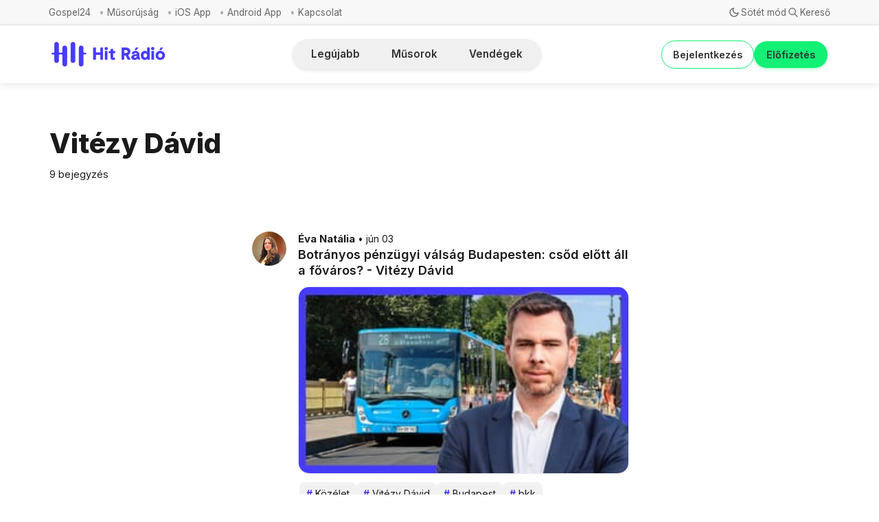

--- FILE ---
content_type: text/html; charset=utf-8
request_url: https://www.hitradio.hu/tag/vitezy-david/
body_size: 11700
content:
<!DOCTYPE html>
<html lang="hu">
  <head>
    <meta charset="utf-8">
    <meta http-equiv="X-UA-Compatible" content="IE=edge">

    <title>Vitézy Dávid - Hit Rádió</title>

    <meta name="HandheldFriendly" content="True" />
    <meta name="viewport" content="width=device-width, initial-scale=1.0" />
    

    <link rel="preload" href="/assets/dist/app.min.js?v=783d5fb4cb" as="script">
    <link rel="preload" href="/assets/dist/app.min.css?v=783d5fb4cb" as="style">
    <link rel="preconnect" href="https://fonts.googleapis.com">
    <link rel="preconnect" href="https://fonts.gstatic.com" crossorigin>
    <link rel="preload stylesheet" href="https://fonts.googleapis.com/css2?family=Inter:wght@300;400;500;600;700;800&display=swap" 
          as="style" onload="this.onload=null;this.rel='stylesheet'" crossorigin>

    <noscript>
      <link href="https://fonts.googleapis.com/css2?family=Inter:wght@300;400;500;600;700;800&display=swap" rel="stylesheet">
    </noscript>

    <style>
		@font-face {
			font-family: 'PPNeueCorp-CompactUltrabold';
			src: url('/assets/fonts/PPNeueCorp-CompactUltrabold.otf?v=783d5fb4cb') format('opentype');
		}

      body { 
        --font-sans: var(--gh-font-body, 'Inter')
      }
      body h1,body h2,body h3,body h4,body h5,body h6 { font-family: var(--gh-font-heading, 'Inter'); }
	  
	.btn--accent {
		color: white !important;
	}
	
	.btn--primary {
		color: white !important;
	}
	
	.hero__img {
		display: none !important;
	}
	
	.hero__figure img {
		display: none !important;
		width: 100%;
	}
	
    </style>

    <script async defer src="/assets/dist/app.min.js?v=783d5fb4cb"></script>
    <script async defer src="/assets/js/dropdown-fix.js?v=783d5fb4cb"></script>

    <link rel="stylesheet" type="text/css" href="/assets/dist/app.min.css?v=783d5fb4cb" />
    <link rel="stylesheet" type="text/css" href="/assets/css/new-header.css?v=783d5fb4cb" />
    <link rel="stylesheet" type="text/css" href="/assets/css/sidebar-custom.css?v=783d5fb4cb" />
    <link rel="stylesheet" type="text/css" href="/assets/css/components/musorok-page.css?v=783d5fb4cb" />
    <link rel="stylesheet" type="text/css" href="/assets/css/nav-custom.css?v=783d5fb4cb" />
    <link rel="stylesheet" type="text/css" href="/assets/css/main-spacing.css?v=783d5fb4cb" />
    <link rel="stylesheet" type="text/css" href="/assets/css/components/visibility-indicators.css?v=783d5fb4cb" />
    <link rel="stylesheet" type="text/css" href="/assets/css/components/hitelet-page.css?v=783d5fb4cb" />
    <link rel="stylesheet" type="text/css" href="/assets/css/mobile-layout.css?v=783d5fb4cb" />
    <link rel="stylesheet" type="text/css" href="/assets/css/multi-author.css?v=783d5fb4cb" />
    <link rel="stylesheet" type="text/css" href="/assets/css/notification-fix.css?v=783d5fb4cb" />
    <link rel="stylesheet" type="text/css" href="/assets/css/components/benefit-boxes.css?v=783d5fb4cb" />
    <link rel="stylesheet" type="text/css" href="/assets/css/footer-custom.css?v=783d5fb4cb" />
    <link rel="stylesheet" type="text/css" href="/assets/css/load-more-button.css?v=783d5fb4cb" />
    <link rel="stylesheet" type="text/css" href="/assets/css/custom-author-element.css?v=783d5fb4cb" />
    <link rel="stylesheet" type="text/css" href="/assets/css/post-access-cta-custom.css?v=783d5fb4cb" />
    <link rel="stylesheet" type="text/css" href="/assets/css/single-column-post-card.css?v=783d5fb4cb" />
    <link rel="stylesheet" type="text/css" href="/assets/css/tag-hero.css?v=783d5fb4cb" />

    <!--cssential--><style></style><!--/cssential-->

    <script>
  // Basic Config
  let CONFIG = {
    GHOST_URL: `https://hitradio.hu`, 
    GHOST_KEY: ``,
    GHOST_SEARCH_IN_CONTENT: false,
    GHOST_VERSION: 'v5.0',
    GHOST_SEARCH_LIMIT: 8,
    DEFAULT_COLOR_SCHEME: `System`,
    ENABLE_FLOATING_HEADER: !!``,
    ENABLE_IMAGE_LIGHTBOX: !!`true`,
    OPEN_LINKS_IN_NEW_TAB: !!``,
    ENABLE_PWA: false, /* Enable PWA - Progressive Web App */
    DISQUS_SHORTNAME: 'biron-demo', /* Replace 'biron-demo' with your disqus account shortname */
    COVE_ID: 'ab54ff64f87b5164490617011224d5f9' /* To use Cove, replace the below id with your cove publication id*/
  }
</script>

<style>
  :root {
    --global-theme-notifications: flex; /* flex/none */
    --global-intro-bg: var(--color-primary); /* you can add your own color */
    --global-theme-toggle: flex; /* flex/none */
    --global-search: flex; /* flex/none */
    --global-search-by-tag: flex; /* flex/none */
    --global-max-width: 1280px; /* site max width */
    --global-content-width: 40rem; /* post-content-width */
    --global-radius: 5px; /* default radius */
    --global-gallery-gap: 0.5em; /* Image gallery distance between images */
    --global-hyphens: none; /* none/auto */
    --global-header-position: sticky; /* relative/sticky */
    --global-header-height: 80px;
    --global-progress-bar: visible; /* visible/hidden */
    --global-scroll-top: hidden; /* visible/hidden */
    --global-content-preview-fading: 0%; /* 80%-100% for fading effect */
    --global-announcement-height: 60px;
    --color-secondary: #e052a5;
  }
</style>

    <script>
  // Dark/Light Theme Handling
  let preferredTheme; 
  if (CONFIG.DEFAULT_COLOR_SCHEME.toLowerCase() === 'system') {
    const preferredColorScheme = 
    ( window.matchMedia 
      && window.matchMedia('(prefers-color-scheme: dark)').matches
    ) 
    ? 'dark' 
    : 'light'
    preferredTheme = localStorage.getItem('USER_COLOR_SCHEME') || preferredColorScheme;
  } else {
    preferredTheme = localStorage.getItem('USER_COLOR_SCHEME') || CONFIG.DEFAULT_COLOR_SCHEME.toLowerCase();
  }
  document.documentElement.setAttribute('data-color-scheme', preferredTheme);

  // Newsletter overlay
  let userIntroPreference = localStorage.getItem('USER_INTRO');
  if (userIntroPreference) {
    document.documentElement.setAttribute('data-intro', userIntroPreference);
  }
  
  // Global values needed
  let GLOBAL = {
    CURRENT_PAGE: parseInt('1') || 1,
    NEXT_PAGE: parseInt('') || 2,
    NEXT_PAGE_LINK: '',
    MAX_PAGES: parseInt('1') || 1, 
    LAST_PAGE: parseInt('1') === parseInt('1'),
    POSTS_PER_PAGE: parseInt('20') || 20,
    SCROLL_POS: 0
  }
</script>    

    <link rel="icon" href="https://hitradio.hu/content/images/size/w256h256/2025/10/fbbec2b9-75bb-457f-a963-922568d63fcf.jpeg" type="image/jpeg">
    <link rel="canonical" href="https://hitradio.hu/tag/vitezy-david/">
    <meta name="referrer" content="no-referrer-when-downgrade">
    
    <meta property="og:site_name" content="Hit Rádió">
    <meta property="og:type" content="website">
    <meta property="og:title" content="Vitézy Dávid - Hit Rádió">
    <meta property="og:url" content="https://hitradio.hu/tag/vitezy-david/">
    <meta property="og:image" content="https://hitradio.hu/content/images/2025/04/Gray-and-Brown-Minimalist-Phone-Mockup-Instagram-Post.png">
    <meta property="article:publisher" content="https://www.facebook.com/hitradio.hu">
    <meta name="twitter:card" content="summary_large_image">
    <meta name="twitter:title" content="Vitézy Dávid - Hit Rádió">
    <meta name="twitter:url" content="https://hitradio.hu/tag/vitezy-david/">
    <meta name="twitter:image" content="https://hitradio.hu/content/images/2025/04/Gray-and-Brown-Minimalist-Phone-Mockup-Instagram-Post.png">
    <meta name="twitter:site" content="@hitradiohu">
    <meta property="og:image:width" content="1080">
    <meta property="og:image:height" content="706">
    
    <script type="application/ld+json">
{
    "@context": "https://schema.org",
    "@type": "Series",
    "publisher": {
        "@type": "Organization",
        "name": "Hit Rádió",
        "url": "https://hitradio.hu/",
        "logo": {
            "@type": "ImageObject",
            "url": "https://hitradio.hu/content/images/2025/03/Hit_Radio_Logo_2025.png"
        }
    },
    "url": "https://hitradio.hu/tag/vitezy-david/",
    "name": "Vitézy Dávid",
    "mainEntityOfPage": "https://hitradio.hu/tag/vitezy-david/"
}
    </script>

    <meta name="generator" content="Ghost 6.8">
    <link rel="alternate" type="application/rss+xml" title="Hit Rádió" href="https://hitradio.hu/rss/">
    <script defer src="https://cdn.jsdelivr.net/ghost/portal@~2.56/umd/portal.min.js" data-i18n="true" data-ghost="https://hitradio.hu/" data-key="bb9bc9b237a442512d035c3404" data-api="https://hitradio.hu/ghost/api/content/" data-locale="hu" crossorigin="anonymous"></script><style id="gh-members-styles">.gh-post-upgrade-cta-content,
.gh-post-upgrade-cta {
    display: flex;
    flex-direction: column;
    align-items: center;
    font-family: -apple-system, BlinkMacSystemFont, 'Segoe UI', Roboto, Oxygen, Ubuntu, Cantarell, 'Open Sans', 'Helvetica Neue', sans-serif;
    text-align: center;
    width: 100%;
    color: #ffffff;
    font-size: 16px;
}

.gh-post-upgrade-cta-content {
    border-radius: 8px;
    padding: 40px 4vw;
}

.gh-post-upgrade-cta h2 {
    color: #ffffff;
    font-size: 28px;
    letter-spacing: -0.2px;
    margin: 0;
    padding: 0;
}

.gh-post-upgrade-cta p {
    margin: 20px 0 0;
    padding: 0;
}

.gh-post-upgrade-cta small {
    font-size: 16px;
    letter-spacing: -0.2px;
}

.gh-post-upgrade-cta a {
    color: #ffffff;
    cursor: pointer;
    font-weight: 500;
    box-shadow: none;
    text-decoration: underline;
}

.gh-post-upgrade-cta a:hover {
    color: #ffffff;
    opacity: 0.8;
    box-shadow: none;
    text-decoration: underline;
}

.gh-post-upgrade-cta a.gh-btn {
    display: block;
    background: #ffffff;
    text-decoration: none;
    margin: 28px 0 0;
    padding: 8px 18px;
    border-radius: 4px;
    font-size: 16px;
    font-weight: 600;
}

.gh-post-upgrade-cta a.gh-btn:hover {
    opacity: 0.92;
}</style><script async src="https://js.stripe.com/v3/"></script>
    <script defer src="https://cdn.jsdelivr.net/ghost/sodo-search@~1.8/umd/sodo-search.min.js" data-key="bb9bc9b237a442512d035c3404" data-styles="https://cdn.jsdelivr.net/ghost/sodo-search@~1.8/umd/main.css" data-sodo-search="https://hitradio.hu/" data-locale="hu" crossorigin="anonymous"></script>
    
    <link href="https://hitradio.hu/webmentions/receive/" rel="webmention">
    <script defer src="/public/cards.min.js?v=783d5fb4cb"></script>
    <link rel="stylesheet" type="text/css" href="/public/cards.min.css?v=783d5fb4cb">
    <script defer src="/public/member-attribution.min.js?v=783d5fb4cb"></script><style>:root {--ghost-accent-color: #463bfb;}</style>
  </head>
  <body class="tag-template tag-vitezy-david">
        
    
    
    <div class="secondary-nav">
  <div class="secondary-nav__container">
    <nav class="secondary-nav__navigation">
      <ul class="nav secondary">
    <li class="nav-gospel24"><a href="https://hitradio.hu/gospel24/">Gospel24</a></li>
    <li class="nav-musorujsag"><a href="https://hitradio.hu/musorujsag/">Műsorújság</a></li>
    <li class="nav-ios-app"><a href="https://apps.apple.com/hu/app/hit-r%C3%A1di%C3%B3/id1456243475?l=hu">iOS App</a></li>
    <li class="nav-android-app"><a href="https://play.google.com/store/apps/details?id=hu.hitgyulekezete.hitradio&hl=hu">Android App</a></li>
    <li class="nav-kapcsolat"><a href="https://hitradio.hu/kapcsolat/">Kapcsolat</a></li>
</ul>
    </nav>
    <div class="secondary-nav__controls">
      <button class="secondary-nav__theme-toggle js-theme-toggle"
        title="Téma váltása" aria-label="Téma váltása" type="button">
        <span class="icon-wrapper theme-icon-light"><i class="icon icon-brightness-up icon--sm">
  <svg class="icon__svg">
    <use xlink:href="/assets/icons/icon-sprite.svg?v=783d5fb4cb#brightness-up"></use>
  </svg>
</i></span>
        <span class="icon-wrapper theme-icon-dark"><i class="icon icon-moon icon--sm">
  <svg class="icon__svg">
    <use xlink:href="/assets/icons/icon-sprite.svg?v=783d5fb4cb#moon"></use>
  </svg>
</i></span>
        <span class="toggle-text theme-text-light">Világos mód</span>
        <span class="toggle-text theme-text-dark">Sötét mód</span>
      </button>

      <button class="secondary-nav__search-toggle" data-ghost-search
        type="button" title="Keresés" aria-label="Keresés">
        <span class="icon-wrapper"><i class="icon icon-search icon--sm">
  <svg class="icon__svg">
    <use xlink:href="/assets/icons/icon-sprite.svg?v=783d5fb4cb#search"></use>
  </svg>
</i></span>
        <span class="toggle-text">Kereső</span>
      </button>
    </div>
  </div>
</div>

<header class="new-header js-header is-relative">
  <div class="new-header__container">
    <div class="new-header__left">
<a class="new-header__brand" href="https://hitradio.hu">          <img class="new-header__logo"
            src="/content/images/size/w300/2025/03/Hit_Radio_Logo_2025.png"
            alt="Hit Rádió"/>
</a>    </div>

    <div class="new-header__center">
      <nav class="new-header__navigation">
        <div class="new-header__nav-wrapper">
          <div class="nav-container">

            <ul class="nav">
    <li class="nav-legujabb"><a href="https://hitradio.hu/">Legújabb</a></li>
    <li class="nav-musorok"><a href="https://hitradio.hu/musorok/">Műsorok</a></li>
    <li class="nav-vendegek"><a href="https://hitradio.hu/vendegek/">Vendégek</a></li>
</ul>
          </div>
        </div>
      </nav>
    </div>

    <div class="new-header__right">

          <a href="/signin/" class="new-header__signin">
            Bejelentkezés
          </a>
          <a href="/elofizetes/" class="new-header__signup">
            Előfizetés
          </a>
            </div>
  </div>
</header>

<script>
  document.addEventListener('DOMContentLoaded', function() {
    
    // Add nav icons if nav-icons.js is present
    if (typeof addNavigationIcons === 'function') {
      const navItems = document.querySelectorAll('.new-header__nav-item a');
      addNavigationIcons(navItems, 'new-header__nav-icon');
    }
  });
</script>

    <nav class="menu js-menu">
  <ul class="nav">
    <li class="nav-legujabb"><a href="https://hitradio.hu/">Legújabb</a></li>
    <li class="nav-musorok"><a href="https://hitradio.hu/musorok/">Műsorok</a></li>
    <li class="nav-vendegek"><a href="https://hitradio.hu/vendegek/">Vendégek</a></li>
</ul>

    <ul class="nav secondary">
    <li class="nav-gospel24"><a href="https://hitradio.hu/gospel24/">Gospel24</a></li>
    <li class="nav-musorujsag"><a href="https://hitradio.hu/musorujsag/">Műsorújság</a></li>
    <li class="nav-ios-app"><a href="https://apps.apple.com/hu/app/hit-r%C3%A1di%C3%B3/id1456243475?l=hu">iOS App</a></li>
    <li class="nav-android-app"><a href="https://play.google.com/store/apps/details?id=hu.hitgyulekezete.hitradio&hl=hu">Android App</a></li>
    <li class="nav-kapcsolat"><a href="https://hitradio.hu/kapcsolat/">Kapcsolat</a></li>
</ul>
</nav>
    <div class="search js-search">
  <div class="search__hdr">
    <form action="/" method="get" class="search__form items-center bg-acc-2 js-search-form">
      <input type="text" id="ghost-search-field" class="search__input" aria-label="Keresés"
        title="Keresés" placeholder="Keresés" autocomplete="off" required/>
      <div class="search__icon">
        <i class="icon icon-search icon--sm">
  <svg class="icon__svg">
    <use xlink:href="/assets/icons/icon-sprite.svg?v=783d5fb4cb#search"></use>
  </svg>
</i>      </div>
    </form>
    <button class="search--close bg-acc-2 js-search-close"
      title="Bezárás" aria-label="Bezárás">
        <i class="icon icon-x icon--sm">
  <svg class="icon__svg">
    <use xlink:href="/assets/icons/icon-sprite.svg?v=783d5fb4cb#x"></use>
  </svg>
</i>    </button>
    <div class="search__info">
      <span class="js-search-info">Kérjük, adj meg legalább 3 karaktert</span>
      <span class="js-search-number m-r-xs fw-700 color-primary is-hidden">0</span><span class="js-search-notify is-hidden fw-600">találat</span>
    </div>
  </div>
  <div class="search-helper">
        <button class="search__tag m-r-sm m-b-sm js-search-tag" aria-label="Hírek"
          >Hírek</button>
        <button class="search__tag m-r-sm m-b-sm js-search-tag" aria-label="Videók"
          >Videók</button>
        <button class="search__tag m-r-sm m-b-sm js-search-tag" aria-label="Közélet"
          >Közélet</button>
        <button class="search__tag m-r-sm m-b-sm js-search-tag" aria-label="Közélet és gazdaság"
          >Közélet és gazdaság</button>
        <button class="search__tag m-r-sm m-b-sm js-search-tag" aria-label="Világnézet"
          >Világnézet</button>
  </div>
  <div class="search-content">
    <div class="search-result js-search-results" id="ghost-search-results"></div>
  </div>
</div>

    <main class="container wrapper main">
      
  <div class="container">
    <div class="tag-hero tag-hero--no-image">
      
      <div class="tag-hero__content">
        <h1 class="tag-hero__title">Vitézy Dávid</h1>
        <div class="tag-hero__details">
          <span>9 bejegyzés</span>
        </div>
      </div>
    </div>
  </div>

  <div class="row">
    <div class="col-xs-12 col-lg-6 col-lg-offset-3">
      <div class="twitter-post-feed js-post-feed">
          <article class="twitter-post-card post tag-kozelet-2 tag-vitezy-david tag-budapest tag-bkk tag-fovaros tag-kormany tag-eva-natalia" data-visibility="public" data-tag="kozelet-2">
  <div class="twitter-post-card__left-column">
      <a href="https://hitradio.hu/author/eva-natalia/" aria-label="Éva Natália">
          <img class="twitter-post-card__author-image" 
               src="/content/images/size/w100/2025/05/32-1.png" 
               alt="Éva Natália">
      </a>
  </div>
  
  <div class="twitter-post-card__right-column">
      <div class="twitter-post-card__author-row">
        <a href="https://hitradio.hu/author/eva-natalia/" class="twitter-post-card__author-name">Éva Natália</a>
        <span class="twitter-post-card__date">jún 03</span>
      </div>
    
    <div class="twitter-post-card__content">
      <a href="/botranyos-penzugyi-valsag-budapesten-csod-elott-all-a-fovaros-vitezy-david/" class="twitter-post-card__link">
        <h2 class="twitter-post-card__title">Botrányos pénzügyi válság Budapesten: csőd előtt áll a főváros? - Vitézy Dávid</h2>
        
          <div class="twitter-post-card__image">
            <img class="lazyload" 
                 data-srcset="/content/images/size/w300/2025/06/telefonnal--16-.jpg 600w,
                             /content/images/size/w600/2025/06/telefonnal--16-.jpg 1000w,
                             /content/images/size/w1000/2025/06/telefonnal--16-.jpg 2000w"
                 data-sizes="auto"
                 src="/content/images/size/w30/2025/06/telefonnal--16-.jpg"
                 alt="Botrányos pénzügyi válság Budapesten: csőd előtt áll a főváros? - Vitézy Dávid">
          </div>
          
            <div class="twitter-post-card__tags">
                <a href="/tag/kozelet-2/" class="twitter-post-card__tag">
                  <span class="twitter-post-card__tag-hash">#</span>Közélet
                </a>
                <a href="/tag/vitezy-david/" class="twitter-post-card__tag">
                  <span class="twitter-post-card__tag-hash">#</span>Vitézy Dávid
                </a>
                <a href="/tag/budapest/" class="twitter-post-card__tag">
                  <span class="twitter-post-card__tag-hash">#</span>Budapest
                </a>
                <a href="/tag/bkk/" class="twitter-post-card__tag">
                  <span class="twitter-post-card__tag-hash">#</span>bkk
                </a>
            </div>
      </a>
    </div>
    

  </div>
</article>
          <article class="twitter-post-card post tag-vilagnezet tag-kozelet-2 tag-vitezy-david tag-mav tag-magyar-vasut tag-lazar-janos tag-gyurcsany-ferenc tag-kozelet tag-fekete-rita tag-video" data-visibility="public" data-tag="vilagnezet">
  <div class="twitter-post-card__left-column">
      <a href="https://hitradio.hu/author/fekete-rita/" aria-label="Fekete Rita">
          <img class="twitter-post-card__author-image" 
               src="/content/images/size/w100/2025/04/2-1.png" 
               alt="Fekete Rita">
      </a>
  </div>
  
  <div class="twitter-post-card__right-column">
      <div class="twitter-post-card__author-row">
        <a href="https://hitradio.hu/author/fekete-rita/" class="twitter-post-card__author-name">Fekete Rita</a>
        <span class="twitter-post-card__date">aug 30</span>
      </div>
    
    <div class="twitter-post-card__content">
      <a href="/lazarnak-le-kellene-mondania-gyurcsany-jobb-ha-csendben-marad-vitezy-david/" class="twitter-post-card__link">
        <h2 class="twitter-post-card__title">&quot;Lázárnak le kellene mondania, Gyurcsány jobb ha csendben marad&quot; - Vitézy Dávid</h2>
        
          <div class="twitter-post-card__image">
            <img class="lazyload" 
                 data-srcset="/content/images/size/w300/2024/09/Slide-16_9---3457.jpg 600w,
                             /content/images/size/w600/2024/09/Slide-16_9---3457.jpg 1000w,
                             /content/images/size/w1000/2024/09/Slide-16_9---3457.jpg 2000w"
                 data-sizes="auto"
                 src="/content/images/size/w30/2024/09/Slide-16_9---3457.jpg"
                 alt="&quot;Lázárnak le kellene mondania, Gyurcsány jobb ha csendben marad&quot; - Vitézy Dávid">
          </div>
          
            <div class="twitter-post-card__tags">
                <a href="/tag/vilagnezet/" class="twitter-post-card__tag">
                  <span class="twitter-post-card__tag-hash">#</span>Világnézet
                </a>
                <a href="/tag/kozelet-2/" class="twitter-post-card__tag">
                  <span class="twitter-post-card__tag-hash">#</span>Közélet
                </a>
                <a href="/tag/vitezy-david/" class="twitter-post-card__tag">
                  <span class="twitter-post-card__tag-hash">#</span>Vitézy Dávid
                </a>
                <a href="/tag/mav/" class="twitter-post-card__tag">
                  <span class="twitter-post-card__tag-hash">#</span>MÁV
                </a>
            </div>
      </a>
    </div>
    

  </div>
</article>
          <article class="twitter-post-card post tag-vilagnezet tag-kozelet-2 tag-kiraly-bence tag-mav tag-vitezy-david tag-lazar-janos tag-fidesz tag-kormany tag-kozelet tag-gavra-gusztav tag-video" data-visibility="public" data-tag="vilagnezet">
  <div class="twitter-post-card__left-column">
      <a href="https://hitradio.hu/author/barkoczi-lilla/" aria-label="Barkóczi Lilla">
          <img class="twitter-post-card__author-image" 
               src="/content/images/size/w100/2025/05/4a7fd68c-d934-4793-b52c-80982246998e-1.jpeg" 
               alt="Barkóczi Lilla">
      </a>
  </div>
  
  <div class="twitter-post-card__right-column">
      <div class="twitter-post-card__author-row">
        <a href="https://hitradio.hu/author/barkoczi-lilla/" class="twitter-post-card__author-name">Barkóczi Lilla</a>
        <span class="twitter-post-card__date">aug 30</span>
      </div>
    
    <div class="twitter-post-card__content">
      <a href="/a-kormany-nem-kepes-finanszirozni-a-vasutat-kiraly-bence/" class="twitter-post-card__link">
        <h2 class="twitter-post-card__title">A kormány nem képes finanszírozni a vasutat - Király Bence</h2>
        
          <div class="twitter-post-card__image">
            <img class="lazyload" 
                 data-srcset="/content/images/size/w300/2024/09/Slide-16_9---3456.jpg 600w,
                             /content/images/size/w600/2024/09/Slide-16_9---3456.jpg 1000w,
                             /content/images/size/w1000/2024/09/Slide-16_9---3456.jpg 2000w"
                 data-sizes="auto"
                 src="/content/images/size/w30/2024/09/Slide-16_9---3456.jpg"
                 alt="A kormány nem képes finanszírozni a vasutat - Király Bence">
          </div>
          
            <div class="twitter-post-card__tags">
                <a href="/tag/vilagnezet/" class="twitter-post-card__tag">
                  <span class="twitter-post-card__tag-hash">#</span>Világnézet
                </a>
                <a href="/tag/kozelet-2/" class="twitter-post-card__tag">
                  <span class="twitter-post-card__tag-hash">#</span>Közélet
                </a>
                <a href="/tag/kiraly-bence/" class="twitter-post-card__tag">
                  <span class="twitter-post-card__tag-hash">#</span>Király Bence
                </a>
                <a href="/tag/mav/" class="twitter-post-card__tag">
                  <span class="twitter-post-card__tag-hash">#</span>MÁV
                </a>
            </div>
      </a>
    </div>
    

  </div>
</article>
          <article class="twitter-post-card post tag-vilagnezet tag-kozelet-2 tag-laszlo-robert tag-onkormanyzati-valasztas tag-szentkiralyi-alexandra tag-vitezy-david tag-kozelet tag-video" data-visibility="public" data-tag="vilagnezet">
  <div class="twitter-post-card__left-column">
      <a href="https://hitradio.hu/author/barkoczi-lilla/" aria-label="Barkóczi Lilla">
          <img class="twitter-post-card__author-image" 
               src="/content/images/size/w100/2025/05/4a7fd68c-d934-4793-b52c-80982246998e-1.jpeg" 
               alt="Barkóczi Lilla">
      </a>
  </div>
  
  <div class="twitter-post-card__right-column">
      <div class="twitter-post-card__author-row">
        <a href="https://hitradio.hu/author/barkoczi-lilla/" class="twitter-post-card__author-name">Barkóczi Lilla</a>
        <span class="twitter-post-card__date">jún 07</span>
      </div>
    
    <div class="twitter-post-card__content">
      <a href="/a-fidesz-szamara-kellemetlen-hogy-mar-a-harmadik-not-leptetik-vissza-laszlo-robert/" class="twitter-post-card__link">
        <h2 class="twitter-post-card__title">A Fidesz számára kellemetlen, hogy már a harmadik nőt léptetik vissza - László Róbert</h2>
        
          <div class="twitter-post-card__image">
            <img class="lazyload" 
                 data-srcset="/content/images/size/w300/2024/06/Slide-16_9---3027.jpg 600w,
                             /content/images/size/w600/2024/06/Slide-16_9---3027.jpg 1000w,
                             /content/images/size/w1000/2024/06/Slide-16_9---3027.jpg 2000w"
                 data-sizes="auto"
                 src="/content/images/size/w30/2024/06/Slide-16_9---3027.jpg"
                 alt="A Fidesz számára kellemetlen, hogy már a harmadik nőt léptetik vissza - László Róbert">
          </div>
          
            <div class="twitter-post-card__tags">
                <a href="/tag/vilagnezet/" class="twitter-post-card__tag">
                  <span class="twitter-post-card__tag-hash">#</span>Világnézet
                </a>
                <a href="/tag/kozelet-2/" class="twitter-post-card__tag">
                  <span class="twitter-post-card__tag-hash">#</span>Közélet
                </a>
                <a href="/tag/laszlo-robert/" class="twitter-post-card__tag">
                  <span class="twitter-post-card__tag-hash">#</span>László Róbert
                </a>
                <a href="/tag/onkormanyzati-valasztas/" class="twitter-post-card__tag">
                  <span class="twitter-post-card__tag-hash">#</span>önkormányzati választás
                </a>
            </div>
      </a>
    </div>
    

  </div>
</article>
          <article class="twitter-post-card post tag-kozelet-2 tag-vilagnezet tag-kovalcsik-tamas tag-eva-natalia tag-vitezy-david tag-szentkiralyi-alexandra tag-fidesz tag-lmp tag-kozelet tag-video" data-visibility="public" data-tag="kozelet-2">
  <div class="twitter-post-card__left-column">
      <a href="https://hitradio.hu/author/barkoczi-lilla/" aria-label="Barkóczi Lilla">
          <img class="twitter-post-card__author-image" 
               src="/content/images/size/w100/2025/05/4a7fd68c-d934-4793-b52c-80982246998e-1.jpeg" 
               alt="Barkóczi Lilla">
      </a>
  </div>
  
  <div class="twitter-post-card__right-column">
      <div class="twitter-post-card__author-row">
        <a href="https://hitradio.hu/author/barkoczi-lilla/" class="twitter-post-card__author-name">Barkóczi Lilla</a>
        <span class="twitter-post-card__date">jún 07</span>
      </div>
    
    <div class="twitter-post-card__content">
      <a href="/arthat-vitezynek-szentkiralyi-visszalepese-kovalcsik-tamas/" class="twitter-post-card__link">
        <h2 class="twitter-post-card__title">Árthat Vitézynek Szentkirályi visszalépése? - Kovalcsik Tamás</h2>
        
          <div class="twitter-post-card__image">
            <img class="lazyload" 
                 data-srcset="/content/images/size/w300/2024/06/Slide-16_9---3026.jpg 600w,
                             /content/images/size/w600/2024/06/Slide-16_9---3026.jpg 1000w,
                             /content/images/size/w1000/2024/06/Slide-16_9---3026.jpg 2000w"
                 data-sizes="auto"
                 src="/content/images/size/w30/2024/06/Slide-16_9---3026.jpg"
                 alt="Árthat Vitézynek Szentkirályi visszalépése? - Kovalcsik Tamás">
          </div>
          
            <div class="twitter-post-card__tags">
                <a href="/tag/kozelet-2/" class="twitter-post-card__tag">
                  <span class="twitter-post-card__tag-hash">#</span>Közélet
                </a>
                <a href="/tag/vilagnezet/" class="twitter-post-card__tag">
                  <span class="twitter-post-card__tag-hash">#</span>Világnézet
                </a>
                <a href="/tag/kovalcsik-tamas/" class="twitter-post-card__tag">
                  <span class="twitter-post-card__tag-hash">#</span>kovalcsik Tamás
                </a>
                <a href="/tag/eva-natalia/" class="twitter-post-card__tag">
                  <span class="twitter-post-card__tag-hash">#</span>Éva Natália
                </a>
            </div>
      </a>
    </div>
    

  </div>
</article>
          <article class="twitter-post-card post tag-kozelet-2 tag-indirekt tag-vitezy-david tag-fopolgarmester tag-valasztasok tag-budapest tag-kozelet tag-video tag-fokuszban" data-visibility="public" data-tag="kozelet-2">
  <div class="twitter-post-card__left-column">
      <a href="https://hitradio.hu/author/barkoczi-lilla/" aria-label="Barkóczi Lilla">
          <img class="twitter-post-card__author-image" 
               src="/content/images/size/w100/2025/05/4a7fd68c-d934-4793-b52c-80982246998e-1.jpeg" 
               alt="Barkóczi Lilla">
      </a>
  </div>
  
  <div class="twitter-post-card__right-column">
      <div class="twitter-post-card__author-row">
        <a href="https://hitradio.hu/author/barkoczi-lilla/" class="twitter-post-card__author-name">Barkóczi Lilla</a>
        <span class="twitter-post-card__date">máj 10</span>
      </div>
    
    <div class="twitter-post-card__content">
      <a href="/hajlektalanok-es-pride-milyen-lenne-a-vitezy-fele-budapest-vitezy-david/" class="twitter-post-card__link">
        <h2 class="twitter-post-card__title">Hajléktalanok és Pride: milyen lenne a Vitézy féle Budapest? - Vitézy Dávid</h2>
        
          <div class="twitter-post-card__image">
            <img class="lazyload" 
                 data-srcset="/content/images/size/w300/2024/05/Slide-16_9---2911.jpg 600w,
                             /content/images/size/w600/2024/05/Slide-16_9---2911.jpg 1000w,
                             /content/images/size/w1000/2024/05/Slide-16_9---2911.jpg 2000w"
                 data-sizes="auto"
                 src="/content/images/size/w30/2024/05/Slide-16_9---2911.jpg"
                 alt="Hajléktalanok és Pride: milyen lenne a Vitézy féle Budapest? - Vitézy Dávid">
          </div>
          
            <div class="twitter-post-card__tags">
                <a href="/tag/kozelet-2/" class="twitter-post-card__tag">
                  <span class="twitter-post-card__tag-hash">#</span>Közélet
                </a>
                <a href="/tag/indirekt/" class="twitter-post-card__tag">
                  <span class="twitter-post-card__tag-hash">#</span>Indirekt
                </a>
                <a href="/tag/vitezy-david/" class="twitter-post-card__tag">
                  <span class="twitter-post-card__tag-hash">#</span>Vitézy Dávid
                </a>
                <a href="/tag/fopolgarmester/" class="twitter-post-card__tag">
                  <span class="twitter-post-card__tag-hash">#</span>főpolgármester
                </a>
            </div>
      </a>
    </div>
    

  </div>
</article>
          <article class="twitter-post-card post tag-vilagora tag-kozelet-2 tag-toroczkai-laszlo tag-hajdu-peter tag-vitezy-david tag-kiraly-tamas tag-varga-judit tag-magyar-peter tag-budapest tag-fopolgarmester tag-kozelet tag-video" data-visibility="public" data-tag="vilagora">
  <div class="twitter-post-card__left-column">
      <a href="https://hitradio.hu/author/kiraly-tamas/" aria-label="Király Tamás">
          <img class="twitter-post-card__author-image" 
               src="/content/images/size/w100/2025/04/11.png" 
               alt="Király Tamás">
      </a>
  </div>
  
  <div class="twitter-post-card__right-column">
      <div class="twitter-post-card__author-row">
        <a href="https://hitradio.hu/author/kiraly-tamas/" class="twitter-post-card__author-name">Király Tamás</a>
        <span class="twitter-post-card__date">ápr 01</span>
      </div>
    
    <div class="twitter-post-card__content">
      <a href="/toroczkai-laszlo-a-valasarol-es-magyar-peter-hangfelvetelerol-toroczkai-hajdu-vitezy/" class="twitter-post-card__link">
        <h2 class="twitter-post-card__title">Toroczkai László a válásáról és Magyar Péter hangfelvételéről - TOROCZKAI, HAJDÚ, VITÉZY</h2>
        
          <div class="twitter-post-card__image">
            <img class="lazyload" 
                 data-srcset="/content/images/size/w300/2024/04/maxresdefault--5-.jpg 600w,
                             /content/images/size/w600/2024/04/maxresdefault--5-.jpg 1000w,
                             /content/images/size/w1000/2024/04/maxresdefault--5-.jpg 2000w"
                 data-sizes="auto"
                 src="/content/images/size/w30/2024/04/maxresdefault--5-.jpg"
                 alt="Toroczkai László a válásáról és Magyar Péter hangfelvételéről - TOROCZKAI, HAJDÚ, VITÉZY">
          </div>
          
            <div class="twitter-post-card__tags">
                <a href="/tag/vilagora/" class="twitter-post-card__tag">
                  <span class="twitter-post-card__tag-hash">#</span>Világóra
                </a>
                <a href="/tag/kozelet-2/" class="twitter-post-card__tag">
                  <span class="twitter-post-card__tag-hash">#</span>Közélet
                </a>
                <a href="/tag/toroczkai-laszlo/" class="twitter-post-card__tag">
                  <span class="twitter-post-card__tag-hash">#</span>Toroczkai László
                </a>
                <a href="/tag/hajdu-peter/" class="twitter-post-card__tag">
                  <span class="twitter-post-card__tag-hash">#</span>Hajdú Péter
                </a>
            </div>
      </a>
    </div>
    

  </div>
</article>
          <article class="twitter-post-card post tag-vilagnezet tag-kozelet-2 tag-horn-gabor tag-szabo-jozsef tag-europai-zold-part tag-lmp tag-vitezy-david tag-karacsony-gergely tag-kozelet tag-video" data-visibility="public" data-tag="vilagnezet">
  <div class="twitter-post-card__left-column">
      <a href="https://hitradio.hu/author/barkoczi-lilla/" aria-label="Barkóczi Lilla">
          <img class="twitter-post-card__author-image" 
               src="/content/images/size/w100/2025/05/4a7fd68c-d934-4793-b52c-80982246998e-1.jpeg" 
               alt="Barkóczi Lilla">
      </a>
  </div>
  
  <div class="twitter-post-card__right-column">
      <div class="twitter-post-card__author-row">
        <a href="https://hitradio.hu/author/barkoczi-lilla/" class="twitter-post-card__author-name">Barkóczi Lilla</a>
        <span class="twitter-post-card__date">márc 27</span>
      </div>
    
    <div class="twitter-post-card__content">
      <a href="/karacsony-gergely-retteg-vitezy-davidtol-horn-gabor/" class="twitter-post-card__link">
        <h2 class="twitter-post-card__title">Karácsony Gergely retteg Vitézy Dávidtól? - Horn Gábor</h2>
        
          <div class="twitter-post-card__image">
            <img class="lazyload" 
                 data-srcset="/content/images/size/w300/2024/03/Slide-16_9---2691.jpg 600w,
                             /content/images/size/w600/2024/03/Slide-16_9---2691.jpg 1000w,
                             /content/images/size/w1000/2024/03/Slide-16_9---2691.jpg 2000w"
                 data-sizes="auto"
                 src="/content/images/size/w30/2024/03/Slide-16_9---2691.jpg"
                 alt="Karácsony Gergely retteg Vitézy Dávidtól? - Horn Gábor">
          </div>
          
            <div class="twitter-post-card__tags">
                <a href="/tag/vilagnezet/" class="twitter-post-card__tag">
                  <span class="twitter-post-card__tag-hash">#</span>Világnézet
                </a>
                <a href="/tag/kozelet-2/" class="twitter-post-card__tag">
                  <span class="twitter-post-card__tag-hash">#</span>Közélet
                </a>
                <a href="/tag/horn-gabor/" class="twitter-post-card__tag">
                  <span class="twitter-post-card__tag-hash">#</span>Horn Gábor
                </a>
                <a href="/tag/szabo-jozsef/" class="twitter-post-card__tag">
                  <span class="twitter-post-card__tag-hash">#</span>Szabó József
                </a>
            </div>
      </a>
    </div>
    

  </div>
</article>
          <article class="twitter-post-card post tag-elofizetoknek tag-kozelet-2 tag-vilagnezet tag-schiffer-andras tag-nagy-bato-jonatan-imre tag-karacsony-gergely tag-vitezy-david tag-szabo-timea tag-szuverenitasvedelmi-torveny tag-video tag-kozelet tag-hash-import-2024-01-22-20-01" data-visibility="paid" data-tag="elofizetoknek">
  <div class="twitter-post-card__left-column">
      <a href="https://hitradio.hu/author/hitradio/" aria-label="Hit Rádió">
          <img class="twitter-post-card__author-image" 
               src="/content/images/size/w100/2025/10/fbbec2b9-75bb-457f-a963-922568d63fcf-1.jpeg" 
               alt="Hit Rádió">
      </a>
  </div>
  
  <div class="twitter-post-card__right-column">
      <div class="twitter-post-card__author-row">
        <a href="https://hitradio.hu/author/hitradio/" class="twitter-post-card__author-name">Hit Rádió</a>
        <span class="twitter-post-card__date">jan 12</span>
      </div>
    
    <div class="twitter-post-card__content">
      <a href="/schiffer-andras-ki-a-nagyobb-ner-berenc-karacsony-gergely-vagy-ungar-peter/" class="twitter-post-card__link">
        <h2 class="twitter-post-card__title">Schiffer András: Ki a nagyobb NER-bérenc, Karácsony Gergely vagy Ungár Péter?</h2>
        
          <div class="twitter-post-card__image">
            <img class="lazyload" 
                 data-srcset="/content/images/size/w300/2024/01/schiffercov.jpg 600w,
                             /content/images/size/w600/2024/01/schiffercov.jpg 1000w,
                             /content/images/size/w1000/2024/01/schiffercov.jpg 2000w"
                 data-sizes="auto"
                 src="/content/images/size/w30/2024/01/schiffercov.jpg"
                 alt="Schiffer András: Ki a nagyobb NER-bérenc, Karácsony Gergely vagy Ungár Péter?">
          </div>
          
            <div class="twitter-post-card__tags">
                <a href="/tag/elofizetoknek/" class="twitter-post-card__tag">
                  <span class="twitter-post-card__tag-hash">#</span>Előfizetőknek
                </a>
                <a href="/tag/kozelet-2/" class="twitter-post-card__tag">
                  <span class="twitter-post-card__tag-hash">#</span>Közélet
                </a>
                <a href="/tag/vilagnezet/" class="twitter-post-card__tag">
                  <span class="twitter-post-card__tag-hash">#</span>Világnézet
                </a>
                <a href="/tag/schiffer-andras/" class="twitter-post-card__tag">
                  <span class="twitter-post-card__tag-hash">#</span>Schiffer András
                </a>
            </div>
      </a>
    </div>
    

  </div>
</article>
      </div>
    </div>
  </div>

  <div class="twitter-load-more">
  <button class="btn btn--wide btn--filled js-load-more">
    További bejegyzések betöltése
  </button>
</div>

    </main>

    <svg style="display: none;">
  <symbol id="icon-youtube" viewBox="0 0 24 24">
    <path d="M23.498 6.186a3.016 3.016 0 0 0-2.122-2.136C19.505 3.545 12 3.545 12 3.545s-7.505 0-9.377.505A3.017 3.017 0 0 0 .502 6.186C0 8.07 0 12 0 12s0 3.93.502 5.814a3.016 3.016 0 0 0 2.122 2.136c1.871.505 9.376.505 9.376.505s7.505 0 9.377-.505a3.015 3.015 0 0 0 2.122-2.136C24 15.93 24 12 24 12s0-3.93-.502-5.814zM9.545 15.568V8.432L15.818 12l-6.273 3.568z"/>
  </symbol>
  
  <symbol id="icon-instagram" viewBox="0 0 24 24">
    <path d="M12 2.163c3.204 0 3.584.012 4.85.07 3.252.148 4.771 1.691 4.919 4.919.058 1.265.069 1.645.069 4.849 0 3.205-.012 3.584-.069 4.849-.149 3.225-1.664 4.771-4.919 4.919-1.266.058-1.644.07-4.85.07-3.204 0-3.584-.012-4.849-.07-3.26-.149-4.771-1.699-4.919-4.92-.058-1.265-.07-1.644-.07-4.849 0-3.204.013-3.583.07-4.849.149-3.227 1.664-4.771 4.919-4.919 1.266-.057 1.645-.069 4.849-.069zM12 0C8.741 0 8.333.014 7.053.072 2.695.272.273 2.69.073 7.052.014 8.333 0 8.741 0 12c0 3.259.014 3.668.072 4.948.2 4.358 2.618 6.78 6.98 6.98C8.333 23.986 8.741 24 12 24c3.259 0 3.668-.014 4.948-.072 4.354-.2 6.782-2.618 6.979-6.98.059-1.28.073-1.689.073-4.948 0-3.259-.014-3.667-.072-4.947-.196-4.354-2.617-6.78-6.979-6.98C15.668.014 15.259 0 12 0zm0 5.838a6.162 6.162 0 1 0 0 12.324 6.162 6.162 0 0 0 0-12.324zM12 16a4 4 0 1 1 0-8 4 4 0 0 1 0 8zm6.406-11.845a1.44 1.44 0 1 0 0 2.881 1.44 1.44 0 0 0 0-2.881z"/>
  </symbol>
  
  <symbol id="icon-facebook" viewBox="0 0 24 24">
    <path d="M24 12.073c0-6.627-5.373-12-12-12s-12 5.373-12 12c0 5.99 4.388 10.954 10.125 11.854v-8.385H7.078v-3.47h3.047V9.43c0-3.007 1.792-4.669 4.533-4.669 1.312 0 2.686.235 2.686.235v2.953H15.83c-1.491 0-1.956.925-1.956 1.874v2.25h3.328l-.532 3.47h-2.796v8.385C19.612 23.027 24 18.062 24 12.073z"/>
  </symbol>
</svg>
<footer class="footer">
  <div class="container wrapper">
    <div class="footer__top">
      <div class="row">
        <div class="col-xs-12 col-md-4 footer__el">
          <div class="footer__social-icons">
            <div class="footer__social-column">
              <h4 class="footer__links-title">Közösségi média</h4>
              <a href="https://www.youtube.com/@hitradiohitelet" class="footer__social-link" target="_blank" rel="noopener noreferrer">
                <svg class="footer__social-icon"><use xlink:href="#icon-youtube"></use></svg>
                Hit Rádió Hitélet
              </a>
              <a href="https://www.youtube.com/@hitradiobudapest" class="footer__social-link" target="_blank" rel="noopener noreferrer">
                <svg class="footer__social-icon"><use xlink:href="#icon-youtube"></use></svg>
                Hit Rádió Közélet
              </a>
              <a href="https://instagram.com/hitradiobp/" class="footer__social-link" target="_blank" rel="noopener noreferrer">
                <svg class="footer__social-icon"><use xlink:href="#icon-instagram"></use></svg>
                Hit Rádió
              </a>
            </div>
            
            <div class="footer__social-column">
              <a href="https://www.youtube.com/@feketerita" class="footer__social-link" target="_blank" rel="noopener noreferrer">
                <svg class="footer__social-icon"><use xlink:href="#icon-youtube"></use></svg>
                Fekete Rita
              </a>
              <a href="https://www.facebook.com/fktrita" class="footer__social-link" target="_blank" rel="noopener noreferrer">
                <svg class="footer__social-icon"><use xlink:href="#icon-facebook"></use></svg>
                Fekete Rita
              </a>
              <a href="https://www.youtube.com/channel/UCZCShwIZHXU3tZ9UKHhU6jQ" class="footer__social-link" target="_blank" rel="noopener noreferrer">
                <svg class="footer__social-icon"><use xlink:href="#icon-youtube"></use></svg>
                Tribün
              </a>
              <a href="https://www.facebook.com/tribun.podcast" class="footer__social-link" target="_blank" rel="noopener noreferrer">
                <svg class="footer__social-icon"><use xlink:href="#icon-facebook"></use></svg>
                Tribün
              </a>
            </div>
          </div>
        </div>

        <div class="col-xs-12 col-md-4 footer__el">
          <div class="footer__links-section">
            <h3 class="footer__links-title">Navigáció</h3>
            <div class="row">
              <div class="col-xs-6">
                <ul class="nav">
    <li class="nav-legujabb"><a href="https://hitradio.hu/">Legújabb</a></li>
    <li class="nav-musorok"><a href="https://hitradio.hu/musorok/">Műsorok</a></li>
    <li class="nav-vendegek"><a href="https://hitradio.hu/vendegek/">Vendégek</a></li>
</ul>
              </div>
              
              <div class="col-xs-6">
                  <ul class="nav secondary">
    <li class="nav-gospel24"><a href="https://hitradio.hu/gospel24/">Gospel24</a></li>
    <li class="nav-musorujsag"><a href="https://hitradio.hu/musorujsag/">Műsorújság</a></li>
    <li class="nav-ios-app"><a href="https://apps.apple.com/hu/app/hit-r%C3%A1di%C3%B3/id1456243475?l=hu">iOS App</a></li>
    <li class="nav-android-app"><a href="https://play.google.com/store/apps/details?id=hu.hitgyulekezete.hitradio&hl=hu">Android App</a></li>
    <li class="nav-kapcsolat"><a href="https://hitradio.hu/kapcsolat/">Kapcsolat</a></li>
</ul>
              </div>
            </div>
          </div>
        </div>

        <div class="col-xs-12 col-md-4 footer__el">
          <div class="footer__links-section">
            <h3 class="footer__links-title">További linkek</h3>
            <ul class="footer__links-list">
              <li><a href="https://hitradio.hu/status/" target="_blank" rel="noopener noreferrer">Szól a rádió?</a></li>
              <li><a href="https://hitradio.hu/legutobb-jatszott-dalok-musorok/" target="_blank" rel="noopener noreferrer">Legutóbb játszott dalok, műsorok</a></li>
              <li><a href="https://hitradio.hu/komment-szabalyzat/" target="_blank" rel="noopener noreferrer">Hozzászólási szabályzat</a></li>
              <li><a href="https://hitinfo.hu/impresszum/" target="_blank" rel="noopener noreferrer">Impresszum</a></li>
              <li><a href="https://hit.hu/adatvedelem" target="_blank" rel="noopener noreferrer">Adatvédelem</a></li>
            </ul>
          </div>
        </div>
      </div>

      <div class="footer__center-logo">
          <img class="footer__logo lazyload"
            src="/content/images/size/w300/2025/03/Hit_Radio_Logo_2025.png"
            alt="Hit Rádió"/>

        <div class="footer__description">
          A Hit Rádióban elhangzott hitéleti beszélgetések egy helyen.
        </div>
      </div>
      
      <div class="footer__small-links">
        <a href="https://www.hitgyulekezete.hu/" target="_blank" rel="noopener noreferrer">Hit Gyülekezete</a>
        <a href="https://www.nemethsandor.hu/" target="_blank" rel="noopener noreferrer">Németh Sándor</a>
        <a href="https://www.szpa.hu/" target="_blank" rel="noopener noreferrer">Szent Pál Akadémia</a>
        <a href="https://www.patmosrecords.hu/" target="_blank" rel="noopener noreferrer">Patmos Records</a>
      </div>
    </div>

    <div class="footer__bottom text-center">
      <span>&copy;2026&nbsp;<a href="https://hitradio.hu">Hit Rádió</a>.</span>
    </div>
  </div>
</footer>

    <button class="btn-toggle-round scroll-top js-scroll-top"
  type="button" title="Görgetés az elejére" aria-label="Görgetés az elejére">
  <i class="icon icon-arrow-up icon--sm">
  <svg class="icon__svg">
    <use xlink:href="/assets/icons/icon-sprite.svg?v=783d5fb4cb#arrow-up"></use>
  </svg>
</i></button>

  
    

    <div class="notifications">
  <div class="notify notify-signup">
    <div class="notify__msg">Szuper! Sikeresen regisztráltál.</div> 
    <button class="notify__close js-notify-close" data-class="signup-success" aria-label="Bezárás"></button>
  </div>

  <div class="notify notify-signin">
    <div class="notify__msg">Üdv újra! Sikeresen bejelentkeztél.</div> 
    <button class="notify__close js-notify-close" data-class="signin-success" aria-label="Bezárás"></button>
  </div>

  <div class="notify notify-subscribe">
    <div class="notify__msg">Sikeresen feliratkoztál a(z) Hit Rádió oldalra.</div> 
    <button class="notify__close js-notify-close" data-class="subscribe-success" aria-label="Bezárás"></button>
  </div>

  <div class="notify notify-expired">
    <div class="notify__msg">A linked lejárt.</div> 
    <button class="notify__close js-notify-close" data-class="link-expired" aria-label="Bezárás"></button>
  </div>

  <div class="notify notify-checkout">
    <div class="notify__msg">Sikeres! Ellenőrizd az emailed a varázslinkért a bejelentkezéshez.</div> 
    <button class="notify__close js-notify-close" data-class="checkout-success" aria-label="Bezárás"></button>
  </div>

  <div class="notify notify-billing-success">
    <div class="notify__msg">Sikeres! A számlázási adataid frissítve lettek.</div> 
    <button class="notify__close js-notify-close" data-class="billing-success" aria-label="Bezárás"></button>
  </div>

  <div class="notify notify-billing-cancel">
    <div class="notify__msg">A számlázási adataid nem frissültek.</div> 
    <button class="notify__close js-notify-close" data-class="billing-cancel" aria-label="Bezárás"></button>
  </div>
</div>


    <script>
      if (CONFIG.ENABLE_PWA && 'serviceWorker' in navigator) {
        window.addEventListener('load', function() {
          navigator.serviceWorker.register('/sw.js');
        });
      }
    </script>

      <script>
    const scrollTop = document.querySelector('.js-scroll-top');

    if (scrollTop) {
      const offset = 80;

      window.addEventListener('scroll', function(event) {
        //Scroll back to top
        const scrollPos = window.scrollY || window.scrollTop || document.getElementsByTagName('html')[0].scrollTop;
        scrollPos > offset ? scrollTop.classList.add('is-active') : scrollTop.classList.remove('is-active');
      
      }, false);
    }
  </script>

  <script>
    // Give the parameter a variable name
    const qsParams = new URLSearchParams(window.location.search);
    const isAction = qsParams.has('action');
    const isStripe = qsParams.has('stripe');
    const success = qsParams.get('success');
    const action = qsParams.get('action');
    const stripe = qsParams.get('stripe');

    if (qsParams && isAction) {
      if (success === "true") {
        switch (action) {
          case 'subscribe':
            document.body.classList.add('subscribe-success')
            break;
          case 'signup': 
            document.body.classList.add('signup-success');
            break;
          case 'signin':
            document.body.classList.add('signin-success');
            break;
          default:
            break;
        }
      } else {
        document.body.classList.add('link-expired');
      }
    }

    if (qsParams && isStripe) {
      switch (stripe) {
        case 'success':
          document.body.classList.add('checkout-success');
          break;
        case 'billing-update-success':
          document.body.classList.add('billing-success');
          break;
        case 'billing-update-cancel':
          document.body.classList.add('billing-cancel');
          break;
        default:
          break;
      }
    }
    
    /**
    * Clean URI
    */
    function clearURI() {
      window.history.replaceState({}, '', `${window.location.pathname}`);
    }
  </script>


    <script>
    !function(t,e){var o,n,p,r;e.__SV||(window.posthog && window.posthog.__loaded)||(window.posthog=e,e._i=[],e.init=function(i,s,a){function g(t,e){var o=e.split(".");2==o.length&&(t=t[o[0]],e=o[1]),t[e]=function(){t.push([e].concat(Array.prototype.slice.call(arguments,0)))}}(p=t.createElement("script")).type="text/javascript",p.crossOrigin="anonymous",p.async=!0,p.src=s.api_host.replace(".i.posthog.com","-assets.i.posthog.com")+"/static/array.js",(r=t.getElementsByTagName("script")[0]).parentNode.insertBefore(p,r);var u=e;for(void 0!==a?u=e[a]=[]:a="posthog",u.people=u.people||[],u.toString=function(t){var e="posthog";return"posthog"!==a&&(e+="."+a),t||(e+=" (stub)"),e},u.people.toString=function(){return u.toString(1)+".people (stub)"},o="init Xr es pi Zr rs Kr Qr capture Ni calculateEventProperties os register register_once register_for_session unregister unregister_for_session ds getFeatureFlag getFeatureFlagPayload isFeatureEnabled reloadFeatureFlags updateEarlyAccessFeatureEnrollment getEarlyAccessFeatures on onFeatureFlags onSurveysLoaded onSessionId getSurveys getActiveMatchingSurveys renderSurvey displaySurvey cancelPendingSurvey canRenderSurvey canRenderSurveyAsync identify setPersonProperties group resetGroups setPersonPropertiesForFlags resetPersonPropertiesForFlags setGroupPropertiesForFlags resetGroupPropertiesForFlags reset get_distinct_id getGroups get_session_id get_session_replay_url alias set_config startSessionRecording stopSessionRecording sessionRecordingStarted captureException startExceptionAutocapture stopExceptionAutocapture loadToolbar get_property getSessionProperty us ns createPersonProfile hs Vr vs opt_in_capturing opt_out_capturing has_opted_in_capturing has_opted_out_capturing get_explicit_consent_status is_capturing clear_opt_in_out_capturing ss debug O ls getPageViewId captureTraceFeedback captureTraceMetric qr".split(" "),n=0;n<o.length;n++)g(u,o[n]);e._i.push([i,s,a])},e.__SV=1)}(document,window.posthog||[]);
    posthog.init('phc_TiHfdGAifVQ2mCJKCQmYnL6MPkvxgYOM3rthT8K2gGk', {
        api_host: 'https://eu.i.posthog.com',
        defaults: '2025-11-30',
        person_profiles: 'identified_only', // or 'always' to create profiles for anonymous users as well
    })
</script>

<!-- Global site tag (gtag.js) - Google Analytics -->
<script defer src="https://www.googletagmanager.com/gtag/js?id=UA-60941737-1"></script>
<script>
  window.dataLayer = window.dataLayer || [];
  function gtag(){dataLayer.push(arguments);}
  gtag('js', new Date());

  gtag('config', 'UA-60941737-1');
</script>

<div id="radioPlayerRoot"></div>

<script defer src="https://pagead2.googlesyndication.com/pagead/js/adsbygoogle.js?client=ca-pub-6106061176920489"
     crossorigin="anonymous"></script>
<script defer src="https://tally.so/widgets/embed.js"></script>
<script defer src="https://cdn.jsdelivr.net/npm/@tailwindcss/browser@4"></script>
<script>
  tailwind.config = {
    corePlugins: {
      preflight: false
    }
}
</script>
<script defer src="https://cdnjs.cloudflare.com/ajax/libs/font-awesome/6.7.2/js/all.min.js" integrity="sha512-b+nQTCdtTBIRIbraqNEwsjB6UvL3UEMkXnhzd8awtCYh0Kcsjl9uEgwVFVbhoj3uu1DO1ZMacNvLoyJJiNfcvg==" crossorigin="anonymous" referrerpolicy="no-referrer"></script>
<script defer src="/static/radioPlayer.js"></script>
    
    <script src="/assets/js/nav-icons.js?v=783d5fb4cb"></script>
    
    <script src="/assets/js/post-filter.js?v=783d5fb4cb"></script>
  <script defer src="https://static.cloudflareinsights.com/beacon.min.js/vcd15cbe7772f49c399c6a5babf22c1241717689176015" integrity="sha512-ZpsOmlRQV6y907TI0dKBHq9Md29nnaEIPlkf84rnaERnq6zvWvPUqr2ft8M1aS28oN72PdrCzSjY4U6VaAw1EQ==" data-cf-beacon='{"version":"2024.11.0","token":"c63b223b2e704f76921b438b097bfdc8","r":1,"server_timing":{"name":{"cfCacheStatus":true,"cfEdge":true,"cfExtPri":true,"cfL4":true,"cfOrigin":true,"cfSpeedBrain":true},"location_startswith":null}}' crossorigin="anonymous"></script>
</body>
</html>


--- FILE ---
content_type: text/html; charset=utf-8
request_url: https://www.google.com/recaptcha/api2/aframe
body_size: 271
content:
<!DOCTYPE HTML><html><head><meta http-equiv="content-type" content="text/html; charset=UTF-8"></head><body><script nonce="2EVAqJiECdkG0VEYMBYOqg">/** Anti-fraud and anti-abuse applications only. See google.com/recaptcha */ try{var clients={'sodar':'https://pagead2.googlesyndication.com/pagead/sodar?'};window.addEventListener("message",function(a){try{if(a.source===window.parent){var b=JSON.parse(a.data);var c=clients[b['id']];if(c){var d=document.createElement('img');d.src=c+b['params']+'&rc='+(localStorage.getItem("rc::a")?sessionStorage.getItem("rc::b"):"");window.document.body.appendChild(d);sessionStorage.setItem("rc::e",parseInt(sessionStorage.getItem("rc::e")||0)+1);localStorage.setItem("rc::h",'1768746957806');}}}catch(b){}});window.parent.postMessage("_grecaptcha_ready", "*");}catch(b){}</script></body></html>

--- FILE ---
content_type: text/css; charset=UTF-8
request_url: https://www.hitradio.hu/assets/css/mobile-layout.css?v=783d5fb4cb
body_size: 130
content:
/* Mobile layout styles for two-column layout */

/* Base mobile styles - apply to all screen sizes first */
.main-container {
  display: flex;
  flex-direction: row;
  flex-wrap: nowrap;
  gap: 30px;
  width: 100%;
  max-width: 1200px;
  margin: 0 auto;
  padding: 0 15px;
}

.main-column {
  flex: 2;
  width: 66%;
  max-width: 66%;
}

.sidebar-column {
  flex: 1;
  width: 33%;
  max-width: 33%;
}

/* Tablet styles */
@media screen and (max-width: 991px) {
  .main-container {
    gap: 20px;
    padding: 0 10px;
  }
}

/* Mobile styles */
@media screen and (max-width: 767px) {
  .main-container {
    flex-direction: column;
    gap: 15px;
  }
  
  .main-column,
  .sidebar-column {
    flex: 1;
    width: 100%;
    max-width: 100%;
  }
  
  /* Adjust spacing for mobile */
  .twitter-feed-section {
    margin-bottom: 15px;
  }
  
  /* Adjust sub-nav heading for mobile */
  .sub-nav-heading {
    flex-direction: column;
    padding: 12px 15px;
  }
  
  .sub-nav-heading__title {
    margin-bottom: 10px;
    text-align: center;
  }
  
  .sub-nav-heading__filter {
    width: 100%;
  }
  
  .sub-nav-heading__buttons {
    width: 100%;
    justify-content: center;
  }
  
  /* Adjust sidebar boxes for mobile */
  .sidebar__section {
    margin-bottom: 15px;
  }
  
  /* Improve touch targets on mobile */
  .sub-nav-heading__btn {
    padding: 8px 12px;
  }
  
  .left-column__tag {
    margin: 5px;
    padding: 6px 10px;
  }
}

/* Small mobile styles */
@media screen and (max-width: 480px) {
  .main-container {
    padding: 0 8px;
  }
  
  /* Further reduce spacing */
  .twitter-feed-section {
    margin-bottom: 10px;
  }
  
  .sidebar__section {
    margin-bottom: 10px;
  }
  
  /* Adjust grid layouts for very small screens */
  .vendegek-box__grid,
  .musorok-box__grid,
  .musorvezetok-box__grid {
    grid-template-columns: repeat(2, 1fr);
  }
}
